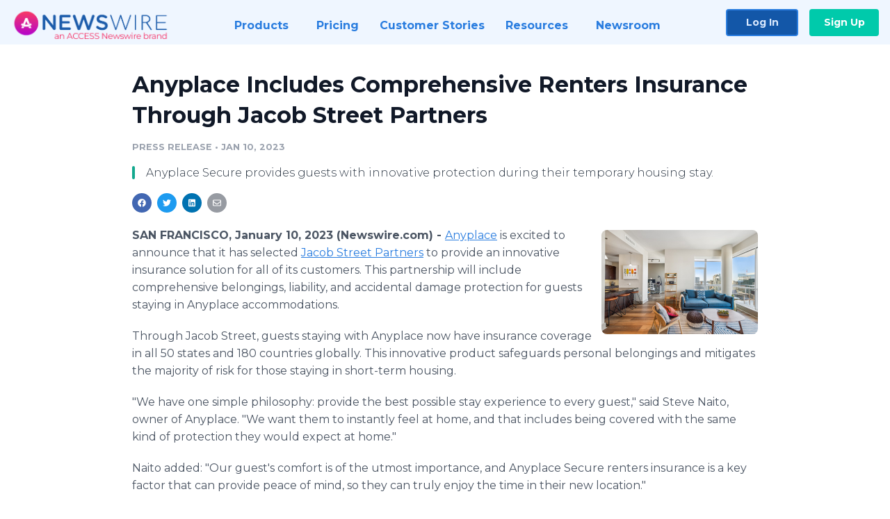

--- FILE ---
content_type: text/html; charset=utf-8
request_url: https://www.newswire.com/news/anyplace-includes-comprehensive-renters-insurance-through-jacob-street-21921228
body_size: 9679
content:

<!DOCTYPE html>
<html lang="en" class="newswire website bs4
                ">
<head>

    <meta name="csrf-token" content="BzkWvXvRbONCru0jd3erVy77QR9wXvYBr7y801sz" />
    <meta charset="utf-8" />
    <meta name="viewport" content="width=device-width, initial-scale=1" />
    <base href="https://www.newswire.com/" />

    
    <title>
                                    Anyplace Includes Comprehensive Renters Insurance Through Jacob Street Partners |
                                    Newswire
            </title>

    
    
    
            <link rel="canonical" href="https://www.newswire.com/news/anyplace-includes-comprehensive-renters-insurance-through-jacob-street-21921228" />
        <meta name="twitter:card" content="summary_large_image" />
    <meta name="twitter:title" content="Anyplace Includes Comprehensive Renters Insurance Through Jacob Street Partners" />
    <meta name="twitter:description" content="Anyplace Secure provides guests with innovative protection during their temporary housing stay." />

    <meta property="og:url" content="https://www.newswire.com/news/anyplace-includes-comprehensive-renters-insurance-through-jacob-street-21921228" />
    <meta property="og:title" content="Anyplace Includes Comprehensive Renters Insurance Through Jacob Street Partners" />
    <meta property="og:description" content="Anyplace Secure provides guests with innovative protection during their temporary housing stay." />
    <meta property="fb:app_id" content="586234651427775" />

    
    
                            <meta name="twitter:image" content="https://cdn.nwe.io/files/x/27/cd/00b032d89a06a83626a72d056d15.jpg" />
        <meta property="og:image" content="https://cdn.nwe.io/files/x/27/cd/00b032d89a06a83626a72d056d15.jpg" />
        <meta property="og:image:width" content="1200" />
        <meta property="og:image:height" content="628" />
    
    <meta name="description" content="Anyplace Secure provides guests with innovative protection during their temporary housing stay." />
    <meta name="keywords" content="corporate housing, flexible-lease apartments, luxury apartments" />


    <link rel="preconnect" href="https://fonts.googleapis.com"> 
<link rel="preconnect" href="https://fonts.gstatic.com" crossorigin> 
<link rel="stylesheet" href="//fonts.googleapis.com/css?family=Open+Sans:300,400,600,700,800,300italic,400italic,600italic,700italic" />
<link rel="stylesheet" href="//fonts.googleapis.com/css?family=Montserrat:300,400,500,600,700" />

    
    <link rel="stylesheet" href="https://cdn.nwe.io/assets/loader/1e5077fc26cc0d831be279a19a67f0355e65f37b563910d2eb9b3330d6323789.css">

    <!--[if lt IE 9]><script src="https://cdn.nwe.io/assets/loader/8b573b860cec1ce2b310a7f2ab1c405ce8f0ba7faea920a11c29a77ca0b419cd.js" class="js-loader"></script>
<![endif]-->
    <!--[if IE]><meta http-equiv="X-UA-Compatible" content="IE=edge,chrome=1" /><![endif]-->

    <script>

window._defer_callback_jQuery = [];
window._defer_callback = [];

window.$ = function(callback) {
	if (typeof callback === 'function')
		_defer_callback_jQuery.push(callback);
};

window.defer = function(callback) {
	if (typeof callback === 'function')
		_defer_callback.push(callback);
};

// replacement for $(window).on('load', ...);
// that handles the case where window is already loaded
window.deferUntilComplete = function(callback) {
	if (document.readyState !== 'complete')
		return window.addEventListener('load', callback);
	return callback();
};

</script>

    <link href="https://cdn.nwe.io/assets/im/favicon.ico?0587e58ba" type="image/x-icon" rel="shortcut icon" />
    <link href="https://cdn.nwe.io/assets/im/favicon.ico?0587e58ba" type="image/x-icon" rel="icon" />

    <!-- Google Tag Manager -->
<!-- Start GTM Dependency -->
<script>
// Initialize backend session from FullStory session url
window['_fs_ready'] = () => {
    const sessionUrl = FS.getCurrentSessionURL();
    const savedSession = "";

    if (sessionUrl && sessionUrl !== savedSession) {
        const formData = new FormData();
        formData.append('url', sessionUrl);
        fetch("https:\/\/www.newswire.com\/api\/session\/fullstory", {
            method: 'POST',
            body: formData,
            headers: {Accept: 'application/json'}
        })
        .catch(() => {
            console.warn('Fullstory session error.');
        })
    }
};

</script>
<!-- End GTM Dependency -->
<!-- Google Tag Manager Datalayer-->
<script type="application/javascript">
window.dataLayer = window.dataLayer || [];

dataLayer.push({
    'isUserOnline': false,
    'isAdminOnline': false,
    'isUserPanel': false,
    'brandName': "Newswire",
    'isFullStoryEnabled': false,
    'isCollab': false,
    'isMediaRoom': false,
    'isSalesGeneration': false,
    'isNewswirePlatform': true,
    })
</script>
<!-- Google Tag Manager Datalayer-->

<script>(function(w,d,s,l,i){w[l]=w[l]||[];w[l].push({'gtm.start':
new Date().getTime(),event:'gtm.js'});var f=d.getElementsByTagName(s)[0],
j=d.createElement(s),dl=l!='dataLayer'?'&l='+l:'';j.async=true;j.src=
'https://www.googletagmanager.com/gtm.js?id='+i+dl;f.parentNode.insertBefore(j,f);
})(window,document,'script','dataLayer', "GTM-TKKB8JX");</script>
<!-- End Google Tag Manager -->
    <meta name="google-site-verification" content="q8ryY6fz2fhB9rFoyyhK0b6aq7qYS99CRThypWPaZOA" />

        <link rel="canonical" href="https://www.newswire.com/view/content/anyplace-includes-comprehensive-renters-insurance-through-jacob-street-21921228" />
    
    <script>

    CKEDITOR_BASEPATH  = "https:\/\/cdn.nwe.io\/assets\/lib\/ckeditor\/";
    NR_USER_ID         = null;
    RELATIVE_URI       = "view\/content\/anyplace-includes-comprehensive-renters-insurance-through-jacob-street-21921228";
    ASSETS_VERSION     = "0587e58ba";
    IS_DEVELOPMENT     = false;
    IS_PRODUCTION      = true;
    ASSETS_BASE        = "https:\/\/cdn.nwe.io\/assets\/";

    </script>

    
</head>
<body class="relative">
    <!-- Google Tag Manager (noscript) -->
<noscript><iframe src="https://www.googletagmanager.com/ns.html?id=GTM-TKKB8JX"
height="0" width="0" style="display:none;visibility:hidden"></iframe></noscript>
<!-- End Google Tag Manager (noscript) -->
    
    <!--[if lt IE 8]><p class="chromeframe">You are using an <strong>outdated</strong> browser.
    Please <a href="http://browsehappy.com/">upgrade your browser</a> or
    <a href="http://www.google.com/chromeframe/?redirect=true">activate Google Chrome Frame</a>
    to improve your experience.</p><![endif]-->

    <div id="fb-root"></div>
<!-- Start Navigation -->
<div class="nw-navigation-section " data-state="close">
    <link rel="stylesheet" href="https://cdn.nwe.io/assets_v3/css/components/navigation.css?id=0b9eb035dcdc3edca30889d785bedfcf" />
    <header class="nw-navigation">
        <nav class="nw-navigation__nav" aria-label="Main">
            <a class="nw-navigation__brand" href="/">
                <!-- Desktop logo (hidden on mobile) -->
                <img class="nw-navigation__brand-logo--desktop" width="969" height="194" src="https://cdn.nwe.io/assets/im/website_alt/newswire_ANW_logo.png?v=4fa7a5154" alt="Newswire">
                <!-- Mobile logo (hidden on desktop) -->
                <img class="nw-navigation__brand-logo--mobile" width="120" height="24" src="https://cdn.nwe.io/assets/im/website_alt/logo.svg?v=4fa7a5154" alt="Newswire">
            </a>
            <a role="button" aria-label="navigation toggle" tabindex="0" class="nw-navigation__toggle-wrapper">
                <span class="nw-navigation__toggle"></span>
            </a>
            <menu class="nw-navigation__menu">
                <li data-active-listen class="nw-navigation__item parent" data-state="close">
                    <span class="nw-navigation__item-text">
                        <span class="nw-navigation__item-text-title">Products<span class="fal fa-angle-down"></span>
                        </span>
                    </span>
                    <menu class="nw-navigation__subitems">
                        <li class="nw-navigation__subitem">
                            <a class="nw-navigation__subitem-text nw-navigation__icon nw-navigation__icon--pr-distro"
                                href="https://www.newswire.com/press-release-distribution">
                                Press Release Distribution
                            </a>
                        </li>
                        <li class="nw-navigation__subitem">
                            <a class="nw-navigation__subitem-text nw-navigation__icon nw-navigation__icon--puzzle"
                                href="https://www.newswire.com/press-release-optimizer">
                                Press Release Optimizer
                            </a>
                        </li>
                        <li class="nw-navigation__subitem">
                            <a class="nw-navigation__subitem-text nw-navigation__icon nw-navigation__icon--media-suite"
                                href="https://www.newswire.com/media-suite">
                                Media Suite
                            </a>
                        </li>
                        <li class="nw-navigation__subitem">
                            <a class="nw-navigation__subitem-text nw-navigation__icon nw-navigation__icon--media-db"
                                href="https://www.newswire.com/media-database">
                                Media Database
                            </a>
                        </li>
                        <li class="nw-navigation__subitem">
                            <a class="nw-navigation__subitem-text nw-navigation__icon nw-navigation__icon--media-pitching"
                                href="https://www.newswire.com/media-pitching">
                                Media Pitching
                            </a>
                        </li>
                        <li class="nw-navigation__subitem">
                            <a class="nw-navigation__subitem-text nw-navigation__icon nw-navigation__icon--media-monitoring"
                                href="https://www.newswire.com/media-monitoring">
                                Media Monitoring
                            </a>
                        </li>
                        <li class="nw-navigation__subitem">
                            <a class="nw-navigation__subitem-text nw-navigation__icon nw-navigation__icon--analytics"
                                href="https://www.newswire.com/analytics">
                                Analytics
                            </a>
                        </li>
                        <li class="nw-navigation__subitem">
                            <a class="nw-navigation__subitem-text nw-navigation__icon nw-navigation__icon--newsrooms"
                                href="https://www.newswire.com/media-room">
                                Media Room
                            </a>
                        </li>
                    </menu>
                </li>

                <li data-active-listen class="nw-navigation__item">
                    <a class="nw-navigation__item-text" href="https://www.newswire.com/pricing">
                    <span class="nw-navigation__item-text-title">Pricing</span></a>
                </li>

                <li data-active-listen class="nw-navigation__item">
                    <a class="nw-navigation__item-text" href="https://www.newswire.com/customer-success-stories">
                    <span class="nw-navigation__item-text-title">Customer Stories</span></a>
                </li>

                <li data-active-listen class="nw-navigation__item parent" data-state="close">
                    <span class="nw-navigation__item-text">
                        <span class="nw-navigation__item-text-title">Resources<span class="fal fa-angle-down"></span></span>
                    </span>
                    <menu class="nw-navigation__subitems">
                        <li class="nw-navigation__subitem">
                            <a class="nw-navigation__subitem-text nw-navigation__icon nw-navigation__icon--education"
                                href="https://www.newswire.com/resources">
                                Education
                            </a>
                        </li>
                        <li class="nw-navigation__subitem">
                            <a class="nw-navigation__subitem-text nw-navigation__icon nw-navigation__icon--blog"
                                href="https://www.newswire.com/blog">
                                Blog
                            </a>
                        </li>
                        <li class="nw-navigation__subitem">
                            <a class="nw-navigation__subitem-text nw-navigation__icon nw-navigation__icon--planner"
                                href="https://www.newswire.com/planner/intro">
                                PR & Earned Media Planner
                            </a>
                        </li>
                        <li class="nw-navigation__subitem">
                            <a class="nw-navigation__subitem-text nw-navigation__icon nw-navigation__icon--journalists"
                                href="https://www.newswire.com/journalists">
                                For Journalists
                            </a>
                        </li>
                        <li class="nw-navigation__subitem">
                            <a class="nw-navigation__subitem-text nw-navigation__icon nw-navigation__icon--feed"
                                href="https://www.newswire.com/feeds">
                                RSS Feeds
                            </a>
                        </li>
                        <li class="nw-navigation__subitem">
                            <a class="nw-navigation__subitem-text nw-navigation__icon nw-navigation__icon--support"
                                href="mailto:support@newswire.com">
                                Support
                            </a>
                        </li>
                    </menu>
                </li>

                <li data-active-listen class="nw-navigation__item">
                    <a class="nw-navigation__item-text" href="https://www.newswire.com/newsroom">
                    <span class="nw-navigation__item-text-title">Newsroom</span></a>
                </li>

                <li class="nw-navigation__item buttons">
                    <a class="nw-navigation__item-text login" href="https://app.accessnewswire.com/login/newswire">Log In</a>
                    <a class="nw-navigation__item-text signup" href="https://app.accessnewswire.com/login/newswire">Sign Up</a>
                </li>
            </menu>
        </nav>
    </header>

    
    <script type="application/javascript">
        (() => {

            // setTimeout to remove from current blocking stack to allow content/scripts to load prior
            setTimeout(() => {
                initNavActiveFunctionality();
                initNavToggleFunctionality();
            });

            /**
             * Active menu item based on the url and toggle submenu
             *
             * @return  void
             */
            function initNavActiveFunctionality() {
                const pageUrl = window.location.href;
                Array.from(document.querySelectorAll('[data-active-listen]')).forEach(element => {
                    handleActiveElement(element, pageUrl);
                });
            }

            /**
             * Active sandwich icon and submenu click functionality
             *
             * @return  void
             */
            function initNavToggleFunctionality() {
                // Responsive sandwich icon click functionality
                setToggleState('.nw-navigation__toggle-wrapper', '.nw-navigation-section');
                // Responsive submenu click functionality
                setToggleState('.nw-navigation__item.parent');
            }

            /**
             * Set the element class to is-active if it contains one or more link to the current page
             *
             * @param  {HTMLElement} element The element holding possible links
             * @param  {string} pageUrl The page url string
             * @return  void
             */
            function handleActiveElement(element, pageUrl) {
                let isActive;
                for (const link of [...element.querySelectorAll('a')]) {
                    isActive = false;
                    if (!link.href) {
                        console.error('There should be at least one valid link under elements with data-active-listen attribute');
                        return;
                    }
                    // Newsroom submenu edge cases
                    if (element.className.includes('nw-subnavigation__item')
                        && link.pathname === '/newsroom'
                        && /\/newsroom\/./.test(pageUrl)
                        && !pageUrl.includes('/newsroom/page')) {

                        continue;
                    }

                    // All other links
                    if (pageUrl.includes(link.href)
                        && !pageUrl.includes(`${link.href}-`)
                        && !pageUrl.includes(`${link.href}_`)) {

                        isActive = true;
                        link.classList.add('is-active');
                        break;
                    }
                }

                if (isActive) {
                    element.classList.add('is-active');
                }
            }


            /**
             * Toggle open|close states
             *
             * @param  {string} clickElement The element watching for the event
             * @param  {string|null} stateElement The element holding the state, null when state and event element are the same
             * @return  void
             */
            function setToggleState(clickElementSelector, stateElementSelector = null) {
                const stateElements = [];
                for (const clickElement of [...document.querySelectorAll(clickElementSelector)]) {
                    const stateElement = stateElementSelector ? document.querySelector(stateElementSelector) : clickElement;
                    if (!stateElement) {
                        return;
                    }
                    stateElements.push(stateElement);
                    clickElement.addEventListener('mousedown', () => {
                        stateElements.forEach(element => {
                            if (element && element !== stateElement) {
                                element.dataset.state = 'close';
                            }
                        });
                        stateElement.dataset.state = stateElement.dataset.state === 'open' ? 'close' : 'open';
                    });
                }
            }

        })();
    </script>
</div>
<!-- End Navigation -->
<div class="main-content">

        
    <section class="content-view">

        <div id="cv-container" class="content-type-pr">
                <main role="main">
    <section class="pr-section empty-company">
        <div class="pr-body-wrapper">
            <article class="pr-body">
                <div id="feedback">
</div>
                
                
                <h1 class="article-header">Anyplace Includes Comprehensive Renters Insurance Through Jacob Street Partners</h1>

                <div class="article-info">
        <span class="ai-category">Press Release</span>
    <span class="dash">•</span>
        <span class="ai-date">
                                                    Jan 10, 2023                        </span>
</div>
                                    <section class="content-summary">
                        Anyplace Secure provides guests with innovative protection during their temporary housing stay.                    </section>
                
                <link rel="stylesheet" href="https://cdn.nwe.io/assets_v3/css/components/content-share.css?id=b7b38a2f11903377764d63cfacf2a9e6" />
<nav class="content-share">
    <ul class="content-share__list ">
            <li class="content-share__list-item content-share__list-item--facebook"
            onclick="window.open(&#039;https://www.facebook.com/share.php?u=https://www.newswire.com/news/anyplace-includes-comprehensive-renters-insurance-through-jacob-street-21921228&#039;, &#039;_blank&#039;, &#039;toolbar=0,status=0,width=626,height=436&#039;)">
            <a target="_blank"
                title="Share with facebook"
                href=" #"
                aria-label="Share: facebook">
            </a>
        </li>
            <li class="content-share__list-item content-share__list-item--twitter"
            onclick="window.open(&#039;https://twitter.com/intent/tweet?text=Anyplace%20Includes%20Comprehensive%20Renters%20Insurance%20Through%20Jacob%20Street%20Partners+https://www.newswire.com/news/anyplace-includes-comprehensive-renters-insurance-through-jacob-street-21921228&#039;, &#039;_blank&#039;, &#039;toolbar=0,status=0,width=626,height=436&#039;)">
            <a target="_blank"
                title="Share with twitter"
                href=" #"
                aria-label="Share: twitter">
            </a>
        </li>
            <li class="content-share__list-item content-share__list-item--linkedin"
            onclick="window.open(&#039;https://www.linkedin.com/sharing/share-offsite/?url=https://www.newswire.com/news/anyplace-includes-comprehensive-renters-insurance-through-jacob-street-21921228&#039;, &#039;_blank&#039;, &#039;toolbar=0,status=0,width=626,height=436&#039;)">
            <a target="_blank"
                title="Share with linkedin"
                href=" #"
                aria-label="Share: linkedin">
            </a>
        </li>
            <li class="content-share__list-item content-share__list-item--email"
            onclick="">
            <a target="_blank"
                title="Share with email"
                href=" mailto:?subject=Anyplace%20Includes%20Comprehensive%20Renters%20Insurance%20Through%20Jacob%20Street%20Partners&amp;body=https://www.newswire.com/news/anyplace-includes-comprehensive-renters-insurance-through-jacob-street-21921228"
                aria-label="Share: email">
            </a>
        </li>
        </ul>
</nav>

                                    
                                        <a href="https://cdn.nwe.io/files/x/5c/d5/32befaf817517b53ef0f27bdbc9c.jpeg"
                        class="use-lightbox feature-media feature-media--thumbnail"
                        data-alt="Anyplace Includes Comprehensive Renters Insurance Through Jacob Street Partners"
                        data-caption=""
                        content="https://cdn.nwe.io/files/x/5c/d5/32befaf817517b53ef0f27bdbc9c.jpeg"
                        title="Anyplace Includes Comprehensive Renters Insurance Through Jacob Street Partners">

                        <img src="https://cdn.nwe.io/files/x/36/e8/10d066422306690757eae11ed3b0.jpg"
                            alt="Anyplace Includes Comprehensive Renters Insurance Through Jacob Street Partners"
                            class="feature-media__img"
                            width="450"
                            height="299"/>
                    </a>
                                    
                <div class="pr-html">
                    <p>    <strong class="date-line">
        SAN FRANCISCO, January 10, 2023 (Newswire.com)
        -
    </strong><a href="https://stats.nwe.io/x/html?final=aHR0cHM6Ly93d3cuYW55cGxhY2UuY29t&amp;sig=lUiQeWH77nhyRZzzqv2QPABXLgiy_4Yj91DsfJbUqtK7HStMgVLc4aKStcsIvrByjLtHnekUf0Rs6Uq7v9OvOw&amp;hit%2Csum=WyIzcnh1a3UiLCIzcnh1a3YiLCIzcnh1a3ciXQ" rel="nofollow" target="_blank">Anyplace</a> is excited to announce that it has selected&nbsp;<a href="https://stats.nwe.io/x/html?final=aHR0cDovL3d3dy5qYWNvYnN0cmVldC5jb20v&amp;sig=7_XWQbPM0ZcU32N5DHgoxWUv3VBxM9Ij1ej1tSUOPFfMrtLkGs01PyGreg3CWssJwiprgpWXa_TqSFWlbn4CzA&amp;hit%2Csum=WyIzcnh1a3giLCIzcnh1a3kiLCIzcnh1a3ciXQ" rel="nofollow" target="_blank">Jacob Street Partners</a> to provide an innovative insurance solution for all of its customers. This partnership will include comprehensive belongings, liability, and accidental damage protection for guests staying in Anyplace accommodations.</p>
<p>Through Jacob Street, guests staying with Anyplace now have insurance coverage in all 50 states and 180 countries globally. This innovative product safeguards personal belongings and mitigates the majority of risk for those staying in short-term housing.</p>
<p>"We have one simple philosophy: provide the best possible stay experience to every guest," said Steve Naito, owner of Anyplace. "We want them to instantly feel at home, and that includes being covered with the same kind of protection they would expect at home."</p>
<p>Naito added: "Our guest's comfort is of the utmost importance, and Anyplace Secure renters insurance is a key factor that can provide peace of mind, so they can truly enjoy the time in their new location."</p>
<p>Elizabeth Soley, President of Jacob Street Partners, stated: "By the very nature of short-term housing, the guest is going through a transition. We love partnering with companies like Anyplace to provide a safety net for when things go wrong and give the guests greater protection. We are excited to be a small but important part of making their guests' stay a success."</p>
<p><strong>About Jacob Street Partners</strong></p>
<p>Founded in 2010, Jacob Street Partners, LLC, is a leading provider of insurance for the global mobility industry, offering a wide spectrum of risk management solutions to meet the needs of the mobile workforce.&nbsp;Insurance services include Property and Casualty, Vacant Dwelling, Life, Health, Transit, and Temporary Housing insurance in all 50 states and 180 countries worldwide.&nbsp;To learn more, visit&nbsp;<a href="https://stats.nwe.io/x/html?final=aHR0cDovL3d3dy5qYWNvYnN0cmVldC5jb20v&amp;sig=7_XWQbPM0ZcU32N5DHgoxWUv3VBxM9Ij1ej1tSUOPFfMrtLkGs01PyGreg3CWssJwiprgpWXa_TqSFWlbn4CzA&amp;hit%2Csum=WyIzcnh1a3giLCIzcnh1a3oiLCIzcnh1a3ciXQ" rel="nofollow" target="_blank">jacobstreet.com</a>.</p>
<p><strong>About Anyplace</strong></p>
<p>Anyplace is a housing platform built for the work-from-anywhere generation. The company provides flexible-term furnished accommodations designed for productivity and catered to remote workers, corporate business travelers, digital nomads, healthcare professionals, relocators, and more. All apartments are move-in-ready and include a fully equipped home office setup and gigabit internet.</p>
<p>To learn about Anyplace or to find your next apartment, visit <a href="https://stats.nwe.io/x/html?final=aHR0cHM6Ly93d3cuYW55cGxhY2UuY29t&amp;sig=lUiQeWH77nhyRZzzqv2QPABXLgiy_4Yj91DsfJbUqtK7HStMgVLc4aKStcsIvrByjLtHnekUf0Rs6Uq7v9OvOw&amp;hit%2Csum=WyIzcnh1a3UiLCIzcnh1bDAiLCIzcnh1a3ciXQ" rel="nofollow" target="_blank">www.anyplace.com</a>.</p>
<p><strong>Anyplace Press Inquiries</strong></p>
<p>Joe Frabotta<br>Director of Marketing<br><a href="https://stats.nwe.io/x/html?final=bWFpbHRvOmpvZUBhbnlwbGFjZS5jb20&amp;sig=iE1CI8XdgXmujZpvf1QR48mOMvuWeNmZbpfsdaJZtubATNsyvhzD8TdJJqu-54FqF9ElQ7BV6GR12T4z_zMlng&amp;hit%2Csum=WyIzcnh1bDEiLCIzcnh1bDIiLCIzcnh1a3ciXQ" rel="nofollow" target="_blank">joe@anyplace.com</a><br>+1-415-350-2012</p>

                    <!-- DEPRECATED. We have now removed most scraped content -->
                    
                                            <p class="text-alt">Source: Anyplace</p>
                    
                                                        </div>

                                                    <div class="pr-subsection">
                        <h4 class="feature-text">Tags</h4>
                        <ul class="tag-list">
                                                    <li class="tag-list__item">
                                <a href="newsroom/tag/corporate-housing" target="_blank" >corporate housing</a>
                            </li>
                                                    <li class="tag-list__item">
                                <a href="newsroom/tag/flexible-lease-apartments" target="_blank" >flexible-lease apartments</a>
                            </li>
                                                    <li class="tag-list__item">
                                <a href="newsroom/tag/luxury-apartments" target="_blank" >luxury apartments</a>
                            </li>
                                                </ul>
                    </div>
                
                                                    <div class="pr-subsection">
                        <link rel="stylesheet" href="https://cdn.nwe.io/assets_v3/css/components/related-files.css?id=db883b7f8f0e28fe5abfc22014924a1c" />
<h5 class="related-files__heading">Related Files</h5>
<ul class="related-files">
    <li class="related-files__item">
        <a class="related-files__link"
            href="https://cdn.nwe.io/files/x/62/91/9b924888775d7a59b378679c7ab9.png"
            target="_blank"
            rel="noopener noreferrer">
            <i class="related-files__icon related-files__icon--png"></i> Anyplace_Logo
        </a>
    </li>
</ul>
                                            </div>
                            </article>
        </div>

        <div class="pr-sidebar-wrapper">
            <div class="pr-sidebar">
                
                                                            <h4 class="pr-sidebar__title">
                            About Anyplace                                                    </h4>
                    
                                    

                            </div>
                        <hr class="pr-subsection__hr sm-only"/>
            <h4 class="pr-sidebar__title">More Press Releases</h4>
                <link rel="stylesheet" href="https://cdn.nwe.io/assets_v3/css/components/related-prs.css?id=6740cc11aaae4a2d46abbc54b572855b" />
<ul class="related-prs">
    <li class="related-prs__item">
        <a class="related-prs__link"
            href="https://www.newswire.com/news/anyplace-raises-5-3-million-to-accelerate-expansion-of-remote-work-21604227"
            target="_blank"
            rel="noopener noreferrer">
            <h5 class="related-prs__title">Anyplace Raises $5.3 Million to Accelerate Expansion of Remote Work-Friendly Rentals</h5>
            <p class="related-prs__date">3 years ago</p>
            <p class="related-prs__summary">Flexible-term rentals featuring a fully-equipped workspace available in major U.S. cities.</p>
        </a>
    </li>
    <li class="related-prs__item">
        <a class="related-prs__link"
            href="https://www.newswire.com/news/anyplace-launches-anyplace-select-a-new-type-of-accommodation-designed-21499403"
            target="_blank"
            rel="noopener noreferrer">
            <h5 class="related-prs__title">Anyplace Launches Anyplace Select, a New Type of Accommodation Designed for Remote Workers</h5>
            <p class="related-prs__date">4 years ago</p>
            <p class="related-prs__summary">Featuring a fully-equipped workspace that no other accommodation platform provides.</p>
        </a>
    </li>
    <li class="related-prs__item">
        <a class="related-prs__link"
            href="https://www.newswire.com/news/anyplace-and-cloudbeds-increase-listings-for-30-day-stays-for-22-000-21418572"
            target="_blank"
            rel="noopener noreferrer">
            <h5 class="related-prs__title">Anyplace and Cloudbeds Increase Listings for 30+ Day Stays for 22,000 Property Owners Worldwide</h5>
            <p class="related-prs__date">4 years ago</p>
            <p class="related-prs__summary">Partnership streamlines property management operations for owners while improving guest experiences</p>
        </a>
    </li>
</ul>
                    </div>
    </section>
</main>

<script type="application/ld+json">
    {"@context":"https:\/\/schema.org","@type":"NewsArticle","headline":"Anyplace Includes Comprehensive Renters Insurance Through Jacob Street Partners","image":["https:\/\/cdn.nwe.io\/files\/x\/70\/03\/a86d8de91a1b5dc6e510cee618f3.jpg"],"datePublished":"2023-01-10T15:15:04.000000Z","dateModified":"2023-01-10T15:15:04.000000Z","articleBody":"\n\u003Cp\u003E\u003Ca href=\u0022https:\/\/www.anyplace.com\u0022\u003EAnyplace\u003C\/a\u003E is excited to announce that it has selected\u00a0\u003Ca href=\u0022http:\/\/www.jacobstreet.com\/\u0022\u003EJacob Street Partners\u003C\/a\u003E to provide an innovative insurance solution for all of its customers. This partnership will include comprehensive belongings, liability, and accidental damage protection for guests staying in Anyplace accommodations.\u003C\/p\u003E\n\u003Cp\u003EThrough Jacob Street, guests staying with Anyplace now have insurance coverage in all 50 states and 180 countries globally. This innovative product safeguards personal belongings and mitigates the majority of risk for those staying in short-term housing.\u003C\/p\u003E\n\u003Cp\u003E\u0022We have one simple philosophy: provide the best possible stay experience to every guest,\u0022 said Steve Naito, owner of Anyplace. \u0022We want them to instantly feel at home, and that includes being covered with the same kind of protection they would expect at home.\u0022\u003C\/p\u003E\n\u003Cp\u003ENaito added: \u0022Our guest\u0027s comfort is of the utmost importance, and Anyplace Secure renters insurance is a key factor that can provide peace of mind, so they can truly enjoy the time in their new location.\u0022\u003C\/p\u003E\n\u003Cp\u003EElizabeth Soley, President of Jacob Street Partners, stated: \u0022By the very nature of short-term housing, the guest is going through a transition. We love partnering with companies like Anyplace to provide a safety net for when things go wrong and give the guests greater protection. We are excited to be a small but important part of making their guests\u0027 stay a success.\u0022\u003C\/p\u003E\n\u003Cp\u003E\u003Cstrong\u003EAbout Jacob Street Partners\u003C\/strong\u003E\u003C\/p\u003E\n\u003Cp\u003EFounded in 2010, Jacob Street Partners, LLC, is a leading provider of insurance for the global mobility industry, offering a wide spectrum of risk management solutions to meet the needs of the mobile workforce.\u00a0Insurance services include Property and Casualty, Vacant Dwelling, Life, Health, Transit, and Temporary Housing insurance in all 50 states and 180 countries worldwide.\u00a0To learn more, visit\u00a0\u003Ca href=\u0022http:\/\/www.jacobstreet.com\/\u0022\u003Ejacobstreet.com\u003C\/a\u003E.\u003C\/p\u003E\n\u003Cp\u003E\u003Cstrong\u003EAbout Anyplace\u003C\/strong\u003E\u003C\/p\u003E\n\u003Cp\u003EAnyplace is a housing platform built for the work-from-anywhere generation. The company provides flexible-term furnished accommodations designed for productivity and catered to remote workers, corporate business travelers, digital nomads, healthcare professionals, relocators, and more. All apartments are move-in-ready and include a fully equipped home office setup and gigabit internet.\u003C\/p\u003E\n\u003Cp\u003ETo learn about Anyplace or to find your next apartment, visit \u003Ca href=\u0022https:\/\/www.anyplace.com\u0022\u003Ewww.anyplace.com\u003C\/a\u003E.\u003C\/p\u003E\n\u003Cp\u003E\u003Cstrong\u003EAnyplace Press Inquiries\u003C\/strong\u003E\u003C\/p\u003E\n\u003Cp\u003EJoe Frabotta\u003Cbr\u003EDirector of Marketing\u003Cbr\u003E\u003Ca href=\u0022mailto:joe@anyplace.com\u0022\u003Ejoe@anyplace.com\u003C\/a\u003E\u003Cbr\u003E+1-415-350-2012\u003C\/p\u003E\n","author":{"0":{"@type":"Organization","name":"Anyplace"},"url":"https:\/\/www.anyplace.com"},"publisher":{"@type":"Organization","name":"Newswire","logo":{"@type":"ImageObject","url":"https:\/\/cdn.nwe.io\/assets\/im\/website_alt\/logo.svg?v=4fa7a5154"}}}</script>

<script>

    var image = new Image();
    image.src = "https:\/\/stats.nwe.io\/x\/im?ref=WyIzcnh1a3MiXQ&hit%2Csum=WyJ1cTJvYSIsInVxMm81IiwiM3J4dWtzIl0";

</script>


            </div>
        
    </section>
    
</div>        <!-- Start Footer -->
<link rel="stylesheet" href="https://cdn.nwe.io/assets_v3/css/components/footer.css?id=1d499140ec3ac8fe22ced716c28872f6" />
<footer class="nw-footer" id="nw-footer">
    <div class="nw-footer__wrapper">
        <div class="nw-footer__top">
            <div class="nw-footer__top-left">
                <img width="189" height="24" class="nw-footer__logo" src="https://cdn.nwe.io/assets/im/website_alt/logo.svg?v=4fa7a5154" alt="Newswire">
            </div>
            <div class="nw-footer__top-right">
                                    <div class="nw-footer__pr-guide-wrapper">
                        <div class="nw-footer__pr-guide">
                            <a href="/contact">
                                <button type="button" class="nw-footer__pr-guide__button">Free PR Guide</button>
                            </a>
                        </div>
                    </div>
                            </div>
        </div>
                    <div class="nw-footer__menu">
                <section class="nw-footer__menu-column">
                    <h4 class="nw-footer__menu-heading">Products</h4>
                    <menu class="nw-footer__menu-items">
                        <li><a href="https://www.newswire.com/press-release-distribution">Press Release Distribution</a></li>
                        <li><a href="https://www.newswire.com/financial-distribution">Financial Distribution</a></li>
                        <li><a href="https://www.newswire.com/media-suite">Media Suite</a></li>
                        <li><a href="https://www.newswire.com/media-database">Media Database</a></li>
                        <li><a href="https://www.newswire.com/media-pitching">Media Pitching</a></li>
                        <li><a href="https://www.newswire.com/media-monitoring">Media Monitoring</a></li>
                        <li><a href="https://www.newswire.com/analytics">Analytics</a></li>
                        <li><a href="https://www.newswire.com/media-room">Media Room</a></li>
                        <li><a href="https://www.newswire.com/customer-success">Customer Success</a></li>
                        <li><a href="https://www.newswire.com/press-release-optimizer">Press Release Optimizer</a></li>
                    </menu>
                </section>
                <section class="nw-footer__menu-column">
                    <h4 class="nw-footer__menu-heading">Company</h4>
                    <menu class="nw-footer__menu-items">
                        <li><a href="https://www.newswire.com/about">About Us</a></li>
                        <li><a href="https://www.newswire.com/blog">Blog</a></li>
                        <li><a href="https://www.newswire.com/customer-success-stories">Customer Stories</a></li>
                        <li><a href="https://mediaroom.newswire.com/">Our Media Room</a></li>
                    </menu>
                </section>
                <section class="nw-footer__menu-column">
                    <h4 class="nw-footer__menu-heading">Resources</h4>
                    <menu class="nw-footer__menu-items">
                        <li><a href="https://www.newswire.com/resources">Resource Center</a></li>
                        <li><a href="https://www.newswire.com/journalists">For Journalists</a></li>
                        <li><a href="https://www.newswire.com/newsroom">Newsroom</a></li>
                        <li><a href="https://www.newswire.com/planner">PR and Earned Media Planner</a></li>
                        <li><a href="https://www.newswire.com/feeds">RSS Feeds</a></li>
                        <li><a href="https://www.newswire.com/media-outlets">Media Outlets</a></li>
                    </menu>
                </section>
                <section class="nw-footer__menu-column">
                    <h4 class="nw-footer__menu-heading">Support</h4>
                    <menu class="nw-footer__menu-items">
                        <li><a href="https://www.newswire.com/contact">Contact Us</a></li>
                        <li><a href="mailto:support@newswire.com">Email Support</a></li>
                    </menu>
                </section>
            </div>
                <div class="nw-footer__bottom">
            <div class="nw-footer__bottom-column">
                <div class="nw-footer__bottom-copy">
                    &copy; 2005 - 2026 Newswire
                </div>
            </div>
            <div class="nw-footer__bottom-column">
                <menu class="nw-footer__bottom-social">
                    <li><a class="nw-footer__facebook" href="https://www.facebook.com/inewswire" aria-label="Facebook" rel="noopener" target="_blank"></a></li>
                    <li><a class="nw-footer__twitter" href="https://twitter.com/inewswire" aria-label="Twitter" rel="noopener" target="_blank"></a></li>
                    <li><a class="nw-footer__linkedin" href="https://www.linkedin.com/company/newswire-com" aria-label="LinkedIn" rel="noopener" target="_blank"></a></li>
                    <li><a class="nw-footer__instagram" href="https://www.instagram.com/newswirecom/" aria-label="Instagram" rel="noopener" target="_blank"></a></li>
                </menu>
            </div>
            <div class="nw-footer__bottom-column">
                <menu class="nw-footer__links nw-footer__links--bottom">
                    <li><a href="https://www.newswire.com/terms-of-service">Terms of Service</a></li>
                    <li><a href="https://www.newswire.com/privacy-policy">Privacy</a></li>
                    <li><a href="https://uptime.com/devices/services/60826/f23c95798372fa7b">Uptime</a></li>
                </menu>
            </div>
        </div>
    </div>
    <div class="nw-footer__background"></div>
</footer>
    </section>

    <script> window.$ = undefined; </script>

<script src="https://cdn.nwe.io/assets/loader/1291da06c98fc2806518ad5ccc132f1a3b2403f5b2e7bcf4cb6d9979791d24de.js" class="js-loader"></script>

<script>


if (typeof $ !== 'undefined') {

    window.$window = $(window);
    window.$document = $(document);

    window.deferUntilComplete(function() {

        var oldEventAdd = $.event.add;

        // Intercept $(window).on('load') call and
        // execute the callback immediately if the
        // window has already loaded.
        $.event.add = function( elem, types ) {

            // This misses the multiple-types case but that seems awfully rare
            if (elem === window && types === 'load' && window.document.readyState === 'complete') {
                if (typeof arguments[2] === 'function')
                    arguments[2].call(this);
            }

            return oldEventAdd.apply(this, arguments);

        };

    });
}

</script>

    <script src="https://cdn.nwe.io/assets/loader/01825c035723cc67607591c4693a4958317dd23c1980503a552ef6c803384f31.js" class="js-loader"></script>

    <!--[if lt IE 9]>
    <script src="https://cdn.nwe.io/assets/loader/01825c035723cc67607591c4693a4958317dd23c1980503a552ef6c803384f31.js" class="js-loader"></script>
    <![endif]-->

    <script>

if (window._defer_callback &&
	 window._defer_callback.length) {
	for (var i = 0; i < window._defer_callback.length; i++)
		window._defer_callback[i]();
}

window.defer = function(callback) {
	if (typeof callback === 'function')
		callback();
};

try {
	if (window._defer_callback_jQuery &&
		window._defer_callback_jQuery.length) {
		for (var i = 0; i < window._defer_callback_jQuery.length; i++)
			$(window._defer_callback_jQuery[i]);
	}
}
catch(err) { }

</script>

    <div id="eob">
            </div>
<script defer src="https://static.cloudflareinsights.com/beacon.min.js/vcd15cbe7772f49c399c6a5babf22c1241717689176015" integrity="sha512-ZpsOmlRQV6y907TI0dKBHq9Md29nnaEIPlkf84rnaERnq6zvWvPUqr2ft8M1aS28oN72PdrCzSjY4U6VaAw1EQ==" data-cf-beacon='{"version":"2024.11.0","token":"419f6f5ae088449e83cf87dc2c013fca","server_timing":{"name":{"cfCacheStatus":true,"cfEdge":true,"cfExtPri":true,"cfL4":true,"cfOrigin":true,"cfSpeedBrain":true},"location_startswith":null}}' crossorigin="anonymous"></script>
</body>
</html>


--- FILE ---
content_type: text/css
request_url: https://cdn.nwe.io/assets_v3/css/components/related-files.css?id=db883b7f8f0e28fe5abfc22014924a1c
body_size: 1434
content:
.related-files{align-items:center;display:flex;flex-direction:row;flex-wrap:wrap}.related-files__heading{color:var(--ds-color-mono-4);font-size:12px;font-weight:700;letter-spacing:.1em;margin-bottom:10px;text-transform:uppercase}.related-files__item{margin:0 10px 10px 0}.related-files__link{background-color:var(--ds-color-mono-2);border-radius:16px;color:var(--brand-color-link);font-size:10px;font-weight:700;height:100%;line-height:15px;padding:4px 12px;text-align:center;text-decoration:none;width:100%}.related-files__link:hover{background-color:var(--gray-100);text-decoration:none}.related-files__icon{background-color:var(--gray-400);display:inline-block;height:12px;margin:0 8px -2px 5px;-webkit-mask-image:url('data:image/svg+xml;utf8,<svg xmlns="http://www.w3.org/2000/svg" viewBox="0 0 384 512"><path d="M0 64C0 28.65 28.65 0 64 0H229.5C246.5 0 262.7 6.743 274.7 18.75L365.3 109.3C377.3 121.3 384 137.5 384 154.5V448C384 483.3 355.3 512 320 512H64C28.65 512 0 483.3 0 448V64zM336 448V160H256C238.3 160 224 145.7 224 128V48H64C55.16 48 48 55.16 48 64V448C48 456.8 55.16 464 64 464H320C328.8 464 336 456.8 336 448z"/></svg>');mask-image:url('data:image/svg+xml;utf8,<svg xmlns="http://www.w3.org/2000/svg" viewBox="0 0 384 512"><path d="M0 64C0 28.65 28.65 0 64 0H229.5C246.5 0 262.7 6.743 274.7 18.75L365.3 109.3C377.3 121.3 384 137.5 384 154.5V448C384 483.3 355.3 512 320 512H64C28.65 512 0 483.3 0 448V64zM336 448V160H256C238.3 160 224 145.7 224 128V48H64C55.16 48 48 55.16 48 64V448C48 456.8 55.16 464 64 464H320C328.8 464 336 456.8 336 448z"/></svg>');pointer-events:none;width:9px}.related-files__icon--pdf{-webkit-mask-image:url('data:image/svg+xml;utf8,<svg xmlns="http://www.w3.org/2000/svg" viewBox="0 0 9 13"><path d="M4.26328 6.50234C4.14609 6.12734 4.14844 5.40312 4.21641 5.40312C4.41328 5.40312 4.39453 6.26797 4.26328 6.50234ZM4.22344 7.60859C4.04297 8.08203 3.81797 8.62344 3.55781 9.07812C3.98672 8.91406 4.47187 8.675 5.03203 8.56484C4.73438 8.33984 4.44844 8.01641 4.22344 7.60859ZM2.01797 10.5336C2.01797 10.5523 2.32734 10.407 2.83594 9.59141C2.67891 9.73906 2.15391 10.1656 2.01797 10.5336ZM5.8125 4.25H9V11.9375C9 12.2492 8.74922 12.5 8.4375 12.5H0.5625C0.250781 12.5 0 12.2492 0 11.9375V1.0625C0 0.750781 0.250781 0.5 0.5625 0.5H5.25V3.6875C5.25 3.99688 5.50313 4.25 5.8125 4.25ZM5.625 8.27656C5.15625 7.99062 4.84453 7.59688 4.62422 7.01562C4.72969 6.58203 4.89609 5.92344 4.76953 5.51094C4.65938 4.82188 3.77578 4.88984 3.64922 5.35156C3.53203 5.78047 3.63984 6.38516 3.83906 7.15625C3.56719 7.80312 3.16641 8.67031 2.88281 9.16719C2.88047 9.16719 2.88047 9.16953 2.87813 9.16953C2.24297 9.49531 1.15313 10.2125 1.60078 10.7633C1.73203 10.925 1.97578 10.9977 2.10469 10.9977C2.52422 10.9977 2.94141 10.5758 3.53672 9.54922C4.14141 9.35 4.80469 9.10156 5.38828 9.00547C5.89687 9.28203 6.49219 9.4625 6.88828 9.4625C7.57266 9.4625 7.61953 8.7125 7.35 8.44531C7.02422 8.12656 6.07734 8.21797 5.625 8.27656ZM8.83594 2.96094L6.53906 0.664062C6.43359 0.558594 6.29063 0.5 6.14062 0.5H6V3.5H9V3.35703C9 3.20938 8.94141 3.06641 8.83594 2.96094ZM7.09922 8.94453C7.19531 8.88125 7.04063 8.66562 6.09609 8.73359C6.96563 9.10391 7.09922 8.94453 7.09922 8.94453Z" /></svg>');mask-image:url('data:image/svg+xml;utf8,<svg xmlns="http://www.w3.org/2000/svg" viewBox="0 0 9 13"><path d="M4.26328 6.50234C4.14609 6.12734 4.14844 5.40312 4.21641 5.40312C4.41328 5.40312 4.39453 6.26797 4.26328 6.50234ZM4.22344 7.60859C4.04297 8.08203 3.81797 8.62344 3.55781 9.07812C3.98672 8.91406 4.47187 8.675 5.03203 8.56484C4.73438 8.33984 4.44844 8.01641 4.22344 7.60859ZM2.01797 10.5336C2.01797 10.5523 2.32734 10.407 2.83594 9.59141C2.67891 9.73906 2.15391 10.1656 2.01797 10.5336ZM5.8125 4.25H9V11.9375C9 12.2492 8.74922 12.5 8.4375 12.5H0.5625C0.250781 12.5 0 12.2492 0 11.9375V1.0625C0 0.750781 0.250781 0.5 0.5625 0.5H5.25V3.6875C5.25 3.99688 5.50313 4.25 5.8125 4.25ZM5.625 8.27656C5.15625 7.99062 4.84453 7.59688 4.62422 7.01562C4.72969 6.58203 4.89609 5.92344 4.76953 5.51094C4.65938 4.82188 3.77578 4.88984 3.64922 5.35156C3.53203 5.78047 3.63984 6.38516 3.83906 7.15625C3.56719 7.80312 3.16641 8.67031 2.88281 9.16719C2.88047 9.16719 2.88047 9.16953 2.87813 9.16953C2.24297 9.49531 1.15313 10.2125 1.60078 10.7633C1.73203 10.925 1.97578 10.9977 2.10469 10.9977C2.52422 10.9977 2.94141 10.5758 3.53672 9.54922C4.14141 9.35 4.80469 9.10156 5.38828 9.00547C5.89687 9.28203 6.49219 9.4625 6.88828 9.4625C7.57266 9.4625 7.61953 8.7125 7.35 8.44531C7.02422 8.12656 6.07734 8.21797 5.625 8.27656ZM8.83594 2.96094L6.53906 0.664062C6.43359 0.558594 6.29063 0.5 6.14062 0.5H6V3.5H9V3.35703C9 3.20938 8.94141 3.06641 8.83594 2.96094ZM7.09922 8.94453C7.19531 8.88125 7.04063 8.66562 6.09609 8.73359C6.96563 9.10391 7.09922 8.94453 7.09922 8.94453Z" /></svg>')}.related-files__icon--zip{-webkit-mask-image:url('data:image/svg+xml;utf8,<svg xmlns="http://www.w3.org/2000/svg" viewBox="0 0 384 512"><path d="M64 0C28.7 0 0 28.7 0 64V448c0 35.3 28.7 64 64 64H320c35.3 0 64-28.7 64-64V160H256c-17.7 0-32-14.3-32-32V0H64zM256 0V128H384L256 0zM96 48c0-8.8 7.2-16 16-16h32c8.8 0 16 7.2 16 16s-7.2 16-16 16H112c-8.8 0-16-7.2-16-16zm0 64c0-8.8 7.2-16 16-16h32c8.8 0 16 7.2 16 16s-7.2 16-16 16H112c-8.8 0-16-7.2-16-16zm0 64c0-8.8 7.2-16 16-16h32c8.8 0 16 7.2 16 16s-7.2 16-16 16H112c-8.8 0-16-7.2-16-16zm-6.3 71.8c3.7-14 16.4-23.8 30.9-23.8h14.8c14.5 0 27.2 9.7 30.9 23.8l23.5 88.2c1.4 5.4 2.1 10.9 2.1 16.4c0 35.2-28.8 63.7-64 63.7s-64-28.5-64-63.7c0-5.5 .7-11.1 2.1-16.4l23.5-88.2zM112 336c-8.8 0-16 7.2-16 16s7.2 16 16 16h32c8.8 0 16-7.2 16-16s-7.2-16-16-16H112z"/></svg>');mask-image:url('data:image/svg+xml;utf8,<svg xmlns="http://www.w3.org/2000/svg" viewBox="0 0 384 512"><path d="M64 0C28.7 0 0 28.7 0 64V448c0 35.3 28.7 64 64 64H320c35.3 0 64-28.7 64-64V160H256c-17.7 0-32-14.3-32-32V0H64zM256 0V128H384L256 0zM96 48c0-8.8 7.2-16 16-16h32c8.8 0 16 7.2 16 16s-7.2 16-16 16H112c-8.8 0-16-7.2-16-16zm0 64c0-8.8 7.2-16 16-16h32c8.8 0 16 7.2 16 16s-7.2 16-16 16H112c-8.8 0-16-7.2-16-16zm0 64c0-8.8 7.2-16 16-16h32c8.8 0 16 7.2 16 16s-7.2 16-16 16H112c-8.8 0-16-7.2-16-16zm-6.3 71.8c3.7-14 16.4-23.8 30.9-23.8h14.8c14.5 0 27.2 9.7 30.9 23.8l23.5 88.2c1.4 5.4 2.1 10.9 2.1 16.4c0 35.2-28.8 63.7-64 63.7s-64-28.5-64-63.7c0-5.5 .7-11.1 2.1-16.4l23.5-88.2zM112 336c-8.8 0-16 7.2-16 16s7.2 16 16 16h32c8.8 0 16-7.2 16-16s-7.2-16-16-16H112z"/></svg>')}.related-files__icon--doc{-webkit-mask-image:url('data:image/svg+xml;utf8,<svg xmlns="http://www.w3.org/2000/svg" viewBox="0 0 384 512" ><path d="M64 0C28.7 0 0 28.7 0 64V448c0 35.3 28.7 64 64 64H320c35.3 0 64-28.7 64-64V160H256c-17.7 0-32-14.3-32-32V0H64zM256 0V128H384L256 0zM111 257.1l26.8 89.2 31.6-90.3c3.4-9.6 12.5-16.1 22.7-16.1s19.3 6.4 22.7 16.1l31.6 90.3L273 257.1c3.8-12.7 17.2-19.9 29.9-16.1s19.9 17.2 16.1 29.9l-48 160c-3 10-12.1 16.9-22.4 17.1s-19.8-6.2-23.2-16.1L192 336.6l-33.3 95.3c-3.4 9.8-12.8 16.3-23.2 16.1s-19.5-7.1-22.4-17.1l-48-160c-3.8-12.7 3.4-26.1 16.1-29.9s26.1 3.4 29.9 16.1z"/></svg>');mask-image:url('data:image/svg+xml;utf8,<svg xmlns="http://www.w3.org/2000/svg" viewBox="0 0 384 512" ><path d="M64 0C28.7 0 0 28.7 0 64V448c0 35.3 28.7 64 64 64H320c35.3 0 64-28.7 64-64V160H256c-17.7 0-32-14.3-32-32V0H64zM256 0V128H384L256 0zM111 257.1l26.8 89.2 31.6-90.3c3.4-9.6 12.5-16.1 22.7-16.1s19.3 6.4 22.7 16.1l31.6 90.3L273 257.1c3.8-12.7 17.2-19.9 29.9-16.1s19.9 17.2 16.1 29.9l-48 160c-3 10-12.1 16.9-22.4 17.1s-19.8-6.2-23.2-16.1L192 336.6l-33.3 95.3c-3.4 9.8-12.8 16.3-23.2 16.1s-19.5-7.1-22.4-17.1l-48-160c-3.8-12.7 3.4-26.1 16.1-29.9s26.1 3.4 29.9 16.1z"/></svg>')}.related-files__icon--ppt{-webkit-mask-image:url('data:image/svg+xml;utf8,<svg xmlns="http://www.w3.org/2000/svg" viewBox="0 0 384 512"><path d="M64 0C28.7 0 0 28.7 0 64V448c0 35.3 28.7 64 64 64H320c35.3 0 64-28.7 64-64V160H256c-17.7 0-32-14.3-32-32V0H64zM256 0V128H384L256 0zM136 240h68c42 0 76 34 76 76s-34 76-76 76H160v32c0 13.3-10.7 24-24 24s-24-10.7-24-24V368 264c0-13.3 10.7-24 24-24zm68 104c15.5 0 28-12.5 28-28s-12.5-28-28-28H160v56h44z"/></svg>');mask-image:url('data:image/svg+xml;utf8,<svg xmlns="http://www.w3.org/2000/svg" viewBox="0 0 384 512"><path d="M64 0C28.7 0 0 28.7 0 64V448c0 35.3 28.7 64 64 64H320c35.3 0 64-28.7 64-64V160H256c-17.7 0-32-14.3-32-32V0H64zM256 0V128H384L256 0zM136 240h68c42 0 76 34 76 76s-34 76-76 76H160v32c0 13.3-10.7 24-24 24s-24-10.7-24-24V368 264c0-13.3 10.7-24 24-24zm68 104c15.5 0 28-12.5 28-28s-12.5-28-28-28H160v56h44z"/></svg>')}
